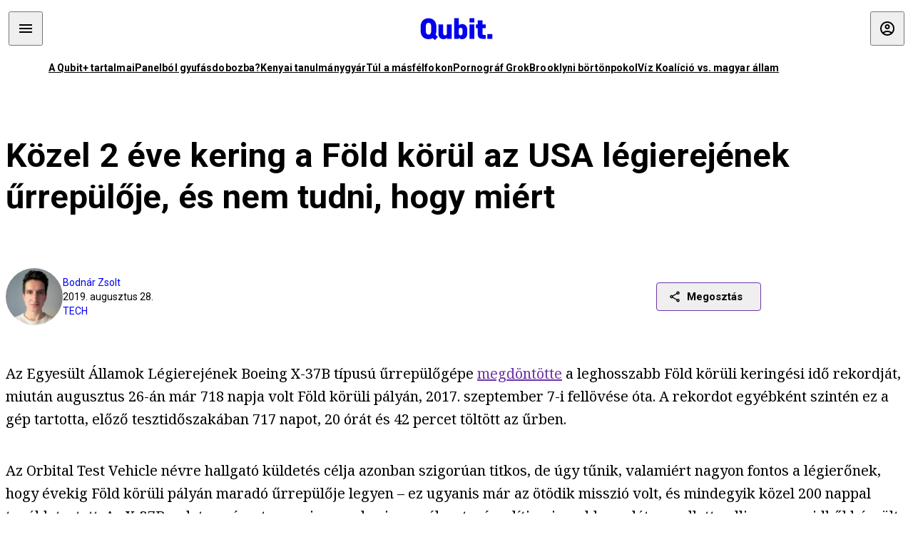

--- FILE ---
content_type: text/html; charset=utf-8
request_url: https://qubit.hu/2019/08/28/kozel-2-eve-kering-a-fold-korul-az-usa-legierejenek-urrepuloje-es-nem-tudni-hogy-miert
body_size: 8967
content:
<!DOCTYPE html><html lang="hu"><head>
    <meta charset="utf-8">
    
    
    <meta name="viewport" content="width=device-width, initial-scale=1">

    <meta name="qubit/config/environment" content="%7B%22modulePrefix%22%3A%22qubit%22%2C%22environment%22%3A%22production%22%2C%22rootURL%22%3A%22%2F%22%2C%22locationType%22%3A%22history%22%2C%22EmberENV%22%3A%7B%22EXTEND_PROTOTYPES%22%3Afalse%2C%22FEATURES%22%3A%7B%7D%2C%22_APPLICATION_TEMPLATE_WRAPPER%22%3Afalse%2C%22_DEFAULT_ASYNC_OBSERVERS%22%3Atrue%2C%22_JQUERY_INTEGRATION%22%3Afalse%2C%22_NO_IMPLICIT_ROUTE_MODEL%22%3Atrue%2C%22_TEMPLATE_ONLY_GLIMMER_COMPONENTS%22%3Atrue%7D%2C%22APP%22%3A%7B%22name%22%3A%22qubit%22%2C%22version%22%3A%220.0.0%2B486d6298%22%7D%2C%22fastboot%22%3A%7B%22hostWhitelist%22%3A%5B%22qubit.hu%22%5D%7D%2C%22metricsAdapters%22%3A%5B%7B%22name%22%3A%22GoogleTagManager%22%2C%22environments%22%3A%5B%22production%22%5D%2C%22config%22%3A%7B%22id%22%3A%22GTM-TCFFBPJ%22%7D%7D%2C%7B%22name%22%3A%22Remp%22%2C%22environments%22%3A%5B%22production%22%5D%2C%22config%22%3A%7B%22scriptUrl%22%3A%22https%3A%2F%2Fcdn.pmd.444.hu%2Fassets%2Flib%2Fjs%2Fheartbeat.js%22%2C%22host%22%3A%22https%3A%2F%2Fheartbeat.pmd.444.hu%22%2C%22token%22%3A%2250e0c0c8-69c6-43ed-a56e-115950f3439a%22%7D%7D%5D%2C%22ENGINES%22%3A%5B%7B%22name%22%3A%22author--author%22%2C%22type%22%3A%22author%22%2C%22config%22%3A%7B%22buckets%22%3A%5B%22qubit%22%5D%7D%7D%2C%7B%22name%22%3A%22kereses--search%22%2C%22type%22%3A%22search%22%2C%22config%22%3A%7B%22buckets%22%3A%5B%22qubit%22%5D%7D%7D%2C%7B%22name%22%3A%22--reader%22%2C%22type%22%3A%22reader%22%2C%22config%22%3A%7B%22buckets%22%3A%5B%22qubit%22%5D%7D%7D%5D%7D">
<!-- EMBER_CLI_FASTBOOT_TITLE -->      <meta name="ember-head-start" content>
      
      <meta name="author" content="Bodnár Zsolt">

        <meta name="keywords" content="TECH,az egyesült államok légiereje,űr,légierő,usa,világűr,űrrepülő">
        <meta name="news_keywords" content="TECH,az egyesült államok légiereje,űr,légierő,usa,világűr,űrrepülő">
        <meta itemprop="keywords" content="TECH,az egyesült államok légiereje,űr,légierő,usa,világűr,űrrepülő">

    <meta name="twitter:card" content="summary_large_image">

        <link rel="canonical" href="https://qubit.hu/2019/08/28/kozel-2-eve-kering-a-fold-korul-az-usa-legierejenek-urrepuloje-es-nem-tudni-hogy-miert">
        <meta property="og:url" content="https://qubit.hu/2019/08/28/kozel-2-eve-kering-a-fold-korul-az-usa-legierejenek-urrepuloje-es-nem-tudni-hogy-miert">
        <meta property="twitter:url" content="https://qubit.hu/2019/08/28/kozel-2-eve-kering-a-fold-korul-az-usa-legierejenek-urrepuloje-es-nem-tudni-hogy-miert">

      <meta property="og:site_name" content="Qubit">

    <meta property="og:type" content="article">
    <meta property="og:locale" content="hu">

        <title>Közel 2 éve kering a Föld körül az USA légierejének űrrepülője, és nem tudni, hogy miért</title>
        <meta name="title" content="Közel 2 éve kering a Föld körül az USA légierejének űrrepülője, és nem tudni, hogy miért">
        <meta property="og:title" content="Közel 2 éve kering a Föld körül az USA légierejének űrrepülője, és nem tudni, hogy miért">
        <meta name="twitter:title" content="Közel 2 éve kering a Föld körül az USA légierejének űrrepülője, és nem tudni, hogy miért">

        <meta name="description" content="A titkosított küldetésen lévő gép rekordokkal hívja fel magára a figyelmet, és míg állítólag csak technológiai kísérleteket végeznek rajta, a légierő volt tisztje szerint is kémkedésre tervezték – főleg, hogy Észak-Korea és a Közel-Kelet fölött is feltűnt már.">
        <meta property="og:description" content="A titkosított küldetésen lévő gép rekordokkal hívja fel magára a figyelmet, és míg állítólag csak technológiai kísérleteket végeznek rajta, a légierő volt tisztje szerint is kémkedésre tervezték – főleg, hogy Észak-Korea és a Közel-Kelet fölött is feltűnt már.">
        <meta name="twitter:description" content="A titkosított küldetésen lévő gép rekordokkal hívja fel magára a figyelmet, és míg állítólag csak technológiai kísérleteket végeznek rajta, a légierő volt tisztje szerint is kémkedésre tervezték – főleg, hogy Észak-Korea és a Közel-Kelet fölött is feltűnt már.">

        <meta property="og:image" content="https://assets.4cdn.hu/kraken/7LcTemiddBcQPoH2s-lg.jpeg">
        <meta name="twitter:image" content="https://assets.4cdn.hu/kraken/7LcTemiddBcQPoH2s-lg.jpeg">

      <meta name="robots" content="max-image-preview:large">

      <script type="application/ld+json">[{"@context":"https://schema.org","@type":"NewsArticle","mainEntityOfPage":"https://qubit.hu/2019/08/28/kozel-2-eve-kering-a-fold-korul-az-usa-legierejenek-urrepuloje-es-nem-tudni-hogy-miert","headline":"Közel 2 éve kering a Föld körül az USA légierejének űrrepülője, és nem tudni, hogy miért","description":"A titkosított küldetésen lévő gép rekordokkal hívja fel magára a figyelmet, és míg állítólag csak technológiai kísérleteket végeznek rajta, a légierő volt tisztje szerint is kémkedésre tervezték – főleg, hogy Észak-Korea és a Közel-Kelet fölött is feltűnt már.","datePublished":"2023-02-03T19:47:34+01:00","dateModified":"2024-10-02T04:08:14+02:00","author":[{"@type":"Person","name":"Bodnár Zsolt","image":"https://assets.4cdn.hu/kraken/755b6gw0n9VNEfFvs-xxs.jpeg?width=96&amp;height=96&amp;fit=crop"}],"image":"https://assets.4cdn.hu/kraken/7LcTemiddBcQPoH2s.jpeg","publisher":{"@type":"Organization","name":"Qubit","logo":"https://cdn.qubitr.cloud/assets/appicon-180.0604bcdfc6b1be9dd943.png"}},{"@context":"https://schema.org","@type":"BreadcrumbList","itemListElement":[{"@type":"ListItem","position":1,"name":"Qubit","item":"https://qubit.hu"},{"@type":"ListItem","position":2,"name":"TECH","item":"https://qubit.hu/category/tech"},{"@type":"ListItem","position":3,"name":"Közel 2 éve kering a Föld körül az USA légierejének űrrepülője, és nem tudni, hogy miért"}]}]</script>

      <meta property="article:published_time" content="2019-08-28T09:28:30+02:00">

<!---->
<!---->
<!---->
      <link rel="icon" href="https://cdn.qubitr.cloud/assets/favicon.941c41679e944dc21ec5.svg" type="image/svg+xml">

      <link rel="apple-touch-icon" href="https://cdn.qubitr.cloud/assets/appicon-180.0604bcdfc6b1be9dd943.png">

      <link rel="manifest" href="/manifest.ea1be1bf620fefe3446f.webmanifest" crossorigin="use-credentials">
  
      <meta name="ember-head-end" content>

<meta name="author/config/environment" content="%7B%22modulePrefix%22%3A%22author%22%2C%22environment%22%3A%22production%22%7D">
<link rel="preconnect" href="https://www.googletagmanager.com">
<meta name="reader/config/environment" content="%7B%22modulePrefix%22%3A%22reader%22%2C%22environment%22%3A%22production%22%7D">
<meta name="search/config/environment" content="%7B%22modulePrefix%22%3A%22search%22%2C%22environment%22%3A%22production%22%7D">

    
    


    <meta name="qubit/config/asset-manifest" content="%GENERATED_ASSET_MANIFEST%">
  
<link href="https://cdn.qubitr.cloud/assets/chunk.854c7125009e649b0b9e.css" rel="stylesheet">
<link href="https://cdn.qubitr.cloud/assets/chunk.f65680bfc082e5d8b534.css" rel="stylesheet"></head>
  <body>
    <script type="x/boundary" id="fastboot-body-start"></script>













  <div class="pdvp3x1 mno1hz0 _6lpnrc0 _1td35270 j1lo7h0 yxqj9c0 b2lkpx0 _9n4fd60 _16fti8f0 _1ckyqtu0 _1meo7bg0 _46z0ba0 nif08r0 jc5csr1 _8b6bxc9 _1dy6oyqid _15v9r4j0">
    
  
      
  

  
      

        
        
        
        
        
        

        
        
        
      
      
      
      
      
      
      
      
      
      
      <!---->

<!----><!---->
      
      
<!---->
  
  
  <div class="wsxqsd0 _1chu0ywg p4kpu33i p4kpu38y">
    
    
    
    <div id="ap-qubit-site-header-top" class="ehcymf0 "></div>
  

    
    
  <div></div>


    <header class="_17mn3jz4 _17mn3jz2 ta3a4cqu ta3a4cv4 _1chu0ywm _1chu0yw16 _1chu0ywg ta3a4cym ta3a4c1gp p4kpu31k p4kpu38y _1adv1h53 _1adv1h5h _8b6bx4h _1dy6oyqal">
<!---->
      <span class="_17mn3jz7 ta3a4cr8 ta3a4cvi _1dy6oyq17 _1chu0yw12">
        
        
    <a href="/" class="uwwrama uwwramg ta3a4c1fx _1chu0ywf" rel="noopener">
          
  <svg xmlns="http://www.w3.org/2000/svg" viewBox="0 0 115 44" style="height: inherit;">
    <use href="/assets/logo-qubit.svg#logo" fill="currentColor"></use>
  </svg>

        </a>
  
      
      </span>

      <div class="_1chu0ywh p4kpu30 p4kpu377 _1dy6oyqb5">
        
        <div class="_1chu0ywg p4kpu31k">
          
    <div id="ap-qubit-header-001" class="ehcymf0 "></div>
  
          
    <div id="ap-qubit-header-002" class="ehcymf0 "></div>
  
          
    <div id="ap-qubit-header-003" class="ehcymf0 "></div>
  
          
    <div id="ap-qubit-header-004" class="ehcymf0 "></div>
  
        </div>
<!---->      
<!---->      </div>
    </header>
  

<!---->  

    
  <div class="_1chu0ywg ta3a4cym ta3a4c1de _8b6bx8d">
  </div>


    
  
    
  <div class="_1chu0ywg p4kpu31k p4kpu33i 0px ta3a4cym p4kpu31k">
    
      
  <div class="_1chu0ywg p4kpu31y p4kpu33w 0px ol80paa _1qa2sie0 _1chu0yws _1chu0ywx ta3a4cio ta3a4cmy ta3a4crt ta3a4cw3 _1chu0ywg p4kpu34a p4kpu3d1">
    
          
    <a href="https://qubit.hu/qplusz" class="uwwrama _1qa2sie2 _1dy6oyq4x _1dy6oyq1l _1dy6oyq5v" rel="noopener">
            A Qubit+ tartalmai
          </a>
  
          
    <a href="https://qubit.hu/2026/01/15/cseberbol-vederbe-panelbol-gyufasdobozba" class="uwwrama _1qa2sie2 _1dy6oyq4x _1dy6oyq1l _1dy6oyq5v" rel="noopener">
            Panelból gyufásdobozba?
          </a>
  
          
    <a href="https://qubit.hu/2026/01/12/milliardos-iparag-epult-arra-hogy-a-nyugati-egyetemistak-keptelenek-dolgozatot-irni" class="uwwrama _1qa2sie2 _1dy6oyq4x _1dy6oyq1l _1dy6oyq5v" rel="noopener">
            Kenyai tanulmánygyár
          </a>
  
          
    <a href="https://qubit.hu/2026/01/14/harom-rekordmeleg-ev-utan-elkerulhetetlenne-valt-a-15-fokos-klimacel-tullepese" class="uwwrama _1qa2sie2 _1dy6oyq4x _1dy6oyq1l _1dy6oyq5v" rel="noopener">
            Túl a másfélfokon
          </a>
  
          
    <a href="https://qubit.hu/2026/01/13/a-pornograf-deep-fake-ek-miatt-ket-orszagban-is-betiltottak-elon-musk-chatbotjat-a-grokot" class="uwwrama _1qa2sie2 _1dy6oyq4x _1dy6oyq1l _1dy6oyq5v" rel="noopener">
            Pornográf Grok
          </a>
  
          
    <a href="https://qubit.hu/2026/01/15/foldi-pokol-a-new-york-i-borton-ahol-nicolas-maduro-varja-a-targyalasat" class="uwwrama _1qa2sie2 _1dy6oyq4x _1dy6oyq1l _1dy6oyq5v" rel="noopener">
            Brooklyni börtönpokol
          </a>
  
          
    <a href="https://qubit.hu/2026/01/09/az-allam-nem-hajlando-kiadni-a-magyarorszagi-vizvezetek-halozat-allapotarol-szolo-adatokat-a-civilek-perre-mentek" class="uwwrama _1qa2sie2 _1dy6oyq4x _1dy6oyq1l _1dy6oyq5v" rel="noopener">
            Víz Koalíció vs. magyar állam
          </a>
  
      
  </div>

    
  </div>

  


    
  <div class="_1chu0ywg ta3a4cym ta3a4c1de _8b6bx8d">
  </div>


    <div class="ta3a4cjn ta3a4cnx p4kpu35g">
      
    <article>
      
  <div class="_2tnqk35 _1chu0ywh p4kpu3e p4kpu3hp">
    
        
    <div id="ap-page-header" class="ehcymf0  slotHeader"></div>
  

        <h1 class="_1dy6oyqm _1dy6oyq9 _1chu0yw9 _2tnqk3f">
<!---->          Közel 2 éve kering a Föld körül az USA légierejének űrrepülője, és nem tudni, hogy miért
        </h1>

        <div class="_1chu0yw9 _2tnqk3d p4kpu3df p4kpu3hp _1chu0ywg p4kpu34h p4kpu31k">
          <div class="_1k2zpzi2 p4kpu3cg p4kpu3gq _1chu0ywg p4kpu33w p4kpu34h p4kpu31k _1dy6oyq2k">
            <div class="_1chu0ywg">
                
    <div class="_1wsp8zg4 _1chu0ywu _1chu0ywz _1chu0ywk _8b6bx51 _1dy6oyqb5 _1wsp8zg2 _1k2zpzi4" style="--_1wsp8zg0:64" title="Bodnár Zsolt">
        <img class="ta3a4cym ta3a4c1d7 _1chu0ywo" src="https://assets.4cdn.hu/kraken/755b6gw0n9VNEfFvs-xxs.jpeg?width=96&amp;height=96&amp;fit=crop" alt loading="lazy">
    </div>
  
            </div>

            <div>
              <div class="_1chu0ywg p4kpu34h p4kpu3c2">
                  <span class="_1chu0ywk">
                    <a href="/author/bodnarzs" class="_1dy6oyq5b _1dy6oyq5o">Bodnár Zsolt</a>
                    <!---->
                  </span>
              </div>

              <div class="_1k2zpzi9">
                2019. augusztus 28.
              </div>

                <a href="/category/tech" class="_1dy6oyq5b _1dy6oyq5o _1dy6oyq4k">TECH</a>
            </div>
          </div>

          
    <div class="_1k2zpzia p4kpu3cn p4kpu3gx _1chu0ywg p4kpu35g p4kpu38y">
      
    
    
    <div class="_1n6u2803 _1chu0ywe">
      
      
      
  <div class="_1n6u2804 _1chu0ywk">
        
      <button id="ember4" class="ember-view _1oiqrbrt p4kpu3c9 p4kpu3gj _1chu0yw6 _1chu0ywl ta3a4c1fq p4kpu377 p4kpu31k p4kpu37z _1dy6oyq4x uwwrama _1dy6oyq1s _1oiqrbr0 uwwram3 uwwramj _18ssces1 _18ssces5 _18ssces15 _18ssces7n _18sscesh3 _1dy6oyq5v _1dy6oyqam _1dy6oyqk2 diq4x0 _1oiqrbr6 _7oso933 _1chu0yw14 ta3a4crf ta3a4cw3" type="button">
          
    <span class="_15pnudm3 _1chu0ywj _1dy6oyq4j _1dy6oyq4x" style="--_15pnudm0:18;--_15pnudm2:0" data-icon="share">
    </span>
  

        
          Megosztás
        
      </button>
  
      </div>

      <!---->
    
      
  <div class="_1n6u2805 _1chu0yw12 _1n6u2806 _1n6u2808 _1n6u280a" popover>
        
      <!---->
      
  <ul class="_25g4rm4 ta3a4cia ta3a4cmk _1chu0ywh p4kpu37l _1chu0ywu _8b6bx65 diq4xa _25g4rm2">
    
          
    <li class="_25g4rm5 ta3a4cr8 ta3a4cvi _1chu0ywh p4kpu35n p4kpu377 ta3a4c1g4 p4kpu31k uwwrama _1dy6oyq1s _1dy6oyqal _1dy6oyqam _1dy6oyqk2 _25g4rm7 _7oso933 _1chu0yw14 uwwram3 uwwramj" role="button">
        
    <span class="_15pnudm3 _1chu0ywj _1dy6oyq4j _1dy6oyq4x ta3a4cee _1dy6oyqb5" style="--_15pnudm0:24;--_15pnudm2:0" data-icon="content_copy">
    </span>
  

      <span class="_25g4rmd _1chu0ywu _1dy6oyq4x">
        
            Link másolása
          
      </span>

<!---->    </li>
  
          
    <li class="_25g4rm5 ta3a4cr8 ta3a4cvi _1chu0ywh p4kpu35n p4kpu377 ta3a4c1g4 p4kpu31k uwwrama _1dy6oyq1s _1dy6oyqal _1dy6oyqam _1dy6oyqk2 _25g4rm7 _7oso933 _1chu0yw14 uwwram3 uwwramj" role="button">
        
    <span class="_15pnudm3 _1chu0ywj _1dy6oyq4j _1dy6oyq4x ta3a4cee _1dy6oyqb5" style="--_15pnudm0:24;--_15pnudm2:0" data-icon="logo_facebook">
    </span>
  

      <span class="_25g4rmd _1chu0ywu _1dy6oyq4x">
        
            Facebook
          
      </span>

<!---->    </li>
  
          
    <li class="_25g4rm5 ta3a4cr8 ta3a4cvi _1chu0ywh p4kpu35n p4kpu377 ta3a4c1g4 p4kpu31k uwwrama _1dy6oyq1s _1dy6oyqal _1dy6oyqam _1dy6oyqk2 _25g4rm7 _7oso933 _1chu0yw14 uwwram3 uwwramj" role="button">
        
    <span class="_15pnudm3 _1chu0ywj _1dy6oyq4j _1dy6oyq4x ta3a4cee _1dy6oyqb5" style="--_15pnudm0:24;--_15pnudm2:0" data-icon="logo_x">
    </span>
  

      <span class="_25g4rmd _1chu0ywu _1dy6oyq4x">
        
            X (Twitter)
          
      </span>

<!---->    </li>
  
          
    <li class="_25g4rm5 ta3a4cr8 ta3a4cvi _1chu0ywh p4kpu35n p4kpu377 ta3a4c1g4 p4kpu31k uwwrama _1dy6oyq1s _1dy6oyqal _1dy6oyqam _1dy6oyqk2 _25g4rm7 _7oso933 _1chu0yw14 uwwram3 uwwramj" role="button">
        
    <span class="_15pnudm3 _1chu0ywj _1dy6oyq4j _1dy6oyq4x ta3a4cee _1dy6oyqb5" style="--_15pnudm0:24;--_15pnudm2:0" data-icon="logo_tumblr">
    </span>
  

      <span class="_25g4rmd _1chu0ywu _1dy6oyq4x">
        
            Tumblr
          
      </span>

<!---->    </li>
  
          
    <li class="_25g4rm5 ta3a4cr8 ta3a4cvi _1chu0ywh p4kpu35n p4kpu377 ta3a4c1g4 p4kpu31k uwwrama _1dy6oyq1s _1dy6oyqal _1dy6oyqam _1dy6oyqk2 _25g4rm7 _7oso933 _1chu0yw14 uwwram3 uwwramj" role="button">
        
    <span class="_15pnudm3 _1chu0ywj _1dy6oyq4j _1dy6oyq4x ta3a4cee _1dy6oyqb5" style="--_15pnudm0:24;--_15pnudm2:0" data-icon="logo_linkedin">
    </span>
  

      <span class="_25g4rmd _1chu0ywu _1dy6oyq4x">
        
            LinkedIn
          
      </span>

<!---->    </li>
  
      
  </ul>

    
      </div>

    
    </div>
  
  

<!---->    </div>
  
        </div>

        
  <div class="_2tnqk35 _1chu0ywh p4kpu3e slotArticle _1chu0yw9 _2tnqk3h">
    
          
    <div id="ap-qubit-article-top-001" class="ehcymf0  _1chu0yw9 _2tnqk3d"></div>
  

          
      
  <p class=" _1k2zpzic _1chu0yw9 _2tnqk3d _4ki5rp0 _4ki5rp1">
    Az Egyesült Államok Légierejének Boeing X-37B típusú űrrepülőgépe <a href="https://www.space.com/x-37b-military-space-plane-otv5-duration-record.html" target="_blank" >megdöntötte</a> a leghosszabb Föld körüli keringési idő rekordját, miután augusztus 26-án már 718 napja volt Föld körüli pályán, 2017. szeptember 7-i fellövése óta. A rekordot egyébként szintén ez a gép tartotta, előző tesztidőszakában 717 napot, 20 órát és 42 percet töltött az űrben.
  </p>

      
  <p class=" _1k2zpzic _1chu0yw9 _2tnqk3d _4ki5rp0 _4ki5rp1">
    Az Orbital Test Vehicle névre hallgató küldetés célja azonban szigorúan titkos, de úgy tűnik, valamiért nagyon fontos a légierőnek, hogy évekig Föld körüli pályán maradó űrrepülője legyen – ez ugyanis már az ötödik misszió volt, és mindegyik közel 200 nappal tovább tartott. Az X-37B-nek természetesen nincs emberi személyzete, és a lítiumion-akkumulátor mellett gallium-arzenidből készült napelemek is hajtják.
  </p>

      
    <figure class="aupy7p0 _1chu0ywu _1chu0ywz ta3a4c8k ta3a4ccu _1chu0yw6 ta3a4c18c _1dy6oyq4e  _1k2zpzic _1chu0yw9 _2tnqk3d _1chu0yw9 _2tnqk3f _4ki5rp0 _4ki5rp1">
      
    <a href="https://assets.4cdn.hu/kraken/7LcTfBv0kuwUT2JMs.jpeg" class="uwwrama _1chu0ywg _8b6bx65" rel="nofollow">
        
    <img loading="lazy" src="https://assets.4cdn.hu/kraken/7LcTfBv0kuwUT2JMs.jpeg" srcset="https://assets.4cdn.hu/kraken/7LcTfBv0kuwUT2JMs-xxs.jpeg 96w, https://assets.4cdn.hu/kraken/7LcTfBv0kuwUT2JMs-xs.jpeg 360w, https://assets.4cdn.hu/kraken/7LcTfBv0kuwUT2JMs-sm.jpeg 640w, https://assets.4cdn.hu/kraken/7LcTfBv0kuwUT2JMs-md.jpeg 768w, https://assets.4cdn.hu/kraken/7LcTfBv0kuwUT2JMs-lg.jpeg 1366w, https://assets.4cdn.hu/kraken/7LcTfBv0kuwUT2JMs-xl.jpeg 1920w, https://assets.4cdn.hu/kraken/7LcTfBv0kuwUT2JMs-xxl.jpeg 2560w" sizes="auto" class="wwed4q2 _1chu0ywo ta3a4c1ct aupy7p4 ta3a4c1ct ta3a4cy8" width="1800" height="1200" style="--wwed4q0:1800px 1200px" alt>
  
      </a>
  

        <figcaption class="aupy7p6 ta3a4c1d _1dy6oyqb5">
<!---->            <div class="aupy7p8 _1dy6oyq2r">
              Fotó:
                UNITED LAUNCH ALLIANCE/AFP
            </div>
        </figcaption>
    </figure>

      
  <p class=" _1k2zpzic _1chu0yw9 _2tnqk3d _4ki5rp0 _4ki5rp1">
    A légierő hivatalos, szűkszavú leírása szerint „az X-37B elsődleges céljai kétrétűek: újrahasználható űrtechnológiák tesztelése Amerika űrbeli jövője érdekében, valamint olyan kísérletek végrehajtása, amelyeket vissza lehet szállítani a Földre kielemzésre.”
  </p>

      
  <p class=" _1k2zpzic _1chu0yw9 _2tnqk3d _4ki5rp0 _4ki5rp1">
    A Daily Beast is csak annyit tudott <a href="https://www.thedailybeast.com/the-pentagons-secret-space-drone-is-finally-coming-home" target="_blank" >kihúzni</a> a légierőhöz és a gyártókhoz közel álló forrásaiból 2017-ben, hogy a gépet „arra tervezték, hogy olyan kísérleti eszközöket szállítson, mint szenzorok, high-tech kamerák, radarok.” A lapnak nyilatkozó Brian Weeden, a légierő űrparancsnokságának korábbi tisztje azért egyetértett azokkal a hangokkal, amelyek szerint egy kémküldetésről van szó – így az sem lehet véletlen, hogy a gép útját korábban követő amatőr csillagászok szerint az X-37B pályája olyan országokat érintett, mint Észak-Korea, Irak, Irán, Pakisztán vagy Afganisztán.
  </p>

      
    <figure class="aupy7p0 _1chu0ywu _1chu0ywz ta3a4c8k ta3a4ccu _1chu0yw6 ta3a4c18c _1dy6oyq4e  _1k2zpzic _1chu0yw9 _2tnqk3d _1chu0yw9 _2tnqk3f _4ki5rp0 _4ki5rp1">
      
    <a href="https://assets.4cdn.hu/kraken/7LcTemiddBcQPoH2s.jpeg" class="uwwrama _1chu0ywg _8b6bx65" rel="nofollow">
        
    <img loading="lazy" src="https://assets.4cdn.hu/kraken/7LcTemiddBcQPoH2s.jpeg" srcset="https://assets.4cdn.hu/kraken/7LcTemiddBcQPoH2s-xxs.jpeg 96w, https://assets.4cdn.hu/kraken/7LcTemiddBcQPoH2s-xs.jpeg 360w, https://assets.4cdn.hu/kraken/7LcTemiddBcQPoH2s-sm.jpeg 640w, https://assets.4cdn.hu/kraken/7LcTemiddBcQPoH2s-md.jpeg 768w, https://assets.4cdn.hu/kraken/7LcTemiddBcQPoH2s-lg.jpeg 1366w, https://assets.4cdn.hu/kraken/7LcTemiddBcQPoH2s-xl.jpeg 1920w, https://assets.4cdn.hu/kraken/7LcTemiddBcQPoH2s-xxl.jpeg 2560w" sizes="auto" class="wwed4q2 _1chu0ywo ta3a4c1ct aupy7p4 ta3a4c1ct ta3a4cy8" width="1600" height="1056" style="--wwed4q0:1600px 1056px" alt>
  
      </a>
  

        <figcaption class="aupy7p6 ta3a4c1d _1dy6oyqb5">
<!---->            <div class="aupy7p8 _1dy6oyq2r">
              Fotó:
                Boeing
            </div>
        </figcaption>
    </figure>

      
  <p class=" _1k2zpzic _1chu0yw9 _2tnqk3d _4ki5rp0 _4ki5rp1">
    Egy másik értelmezés <a href="https://www.engadget.com/2015/04/28/x-37b-hall-thruster-test/" target="_blank" >szerint</a> a légierő egy olyan, a Hall-effektusra építő ionhajtómű kifejlesztésén dolgozik, amely a felső légkör levegőmolekuláit használja üzemanyagként, így az ember nélküli űrrepülők vagy műholdak évekig keringhetnek alacsony Föld körüli pályán – tekintve, hogy eredetileg úgy tervezték az X-37B-t, hogy 270 napig bírja az űrben, akár sikerrel is járhattak. Kína egyébként már 2016-ban <a href="https://www.scmp.com/tech/science-research/article/1900601/electric-vehicles-deep-space-china-hails-its-new-ion-thruster" target="_blank" >eldicsekedett</a> azzal, hogy megépítették a Hall-ionhajtóművet.
  </p>

      
  <p class=" _1k2zpzic _1chu0yw9 _2tnqk3d _4ki5rp0 _4ki5rp1">
    Azt nem tudni, hogy az X-37B mikor fejezi be jelenlegi küldetését, de az előző missziók alapján még akár fél évig is Föld körüli pályán maradhat.
  </p>



          
    <div id="ap-qubit-article-bottom-001" class="ehcymf0  _1chu0yw9 _2tnqk3d"></div>
  
        
  </div>


<!---->
          <footer class="_1chu0ywg p4kpu33i p4kpu3hp _1chu0yw9 _2tnqk3d">
            
    <div class="_1chu0ywg p4kpu34h p4kpu3c9 p4kpu3gx">
<!---->
<!---->
        
    
      <a id="ember5" class="ember-view _189c837e _189c8375 _1chu0yw6 _1chu0ywl ta3a4c1fc p4kpu377 p4kpu3c9 p4kpu31k _1dy6oyq4x uwwrama _1dy6oyq1s _189c8370 uwwram3 uwwramj _189c8373 _7oso933 _1chu0yw14 _189c837g _189c837i _189c837k _189c837m _189c8378 diq4x0 _18ssces1 _18ssces5 _18ssces2 _18ssces15 _18ssces7n _18ssces7k _18sscesh3 _189c8379 _1dy6oyqam _1dy6oyqk2 ta3a4crf ta3a4cvp _1dy6oyq4k" data-group href="https://qubit.hu/tag/az-egyesult-allamok-legiereje" role="button">
<!---->
        <span class="_1chu0ywu _1chu0ywz _1dy6oyq4g">
          
      az egyesült államok légiereje
    
        </span>
      </a>
  
  
        
    
      <a id="ember6" class="ember-view _189c837e _189c8375 _1chu0yw6 _1chu0ywl ta3a4c1fc p4kpu377 p4kpu3c9 p4kpu31k _1dy6oyq4x uwwrama _1dy6oyq1s _189c8370 uwwram3 uwwramj _189c8373 _7oso933 _1chu0yw14 _189c837g _189c837i _189c837k _189c837m _189c8378 diq4x0 _18ssces1 _18ssces5 _18ssces2 _18ssces15 _18ssces7n _18ssces7k _18sscesh3 _189c8379 _1dy6oyqam _1dy6oyqk2 ta3a4crf ta3a4cvp _1dy6oyq4k" data-group href="https://qubit.hu/tag/ur" role="button">
<!---->
        <span class="_1chu0ywu _1chu0ywz _1dy6oyq4g">
          
      űr
    
        </span>
      </a>
  
  
        
    
      <a id="ember7" class="ember-view _189c837e _189c8375 _1chu0yw6 _1chu0ywl ta3a4c1fc p4kpu377 p4kpu3c9 p4kpu31k _1dy6oyq4x uwwrama _1dy6oyq1s _189c8370 uwwram3 uwwramj _189c8373 _7oso933 _1chu0yw14 _189c837g _189c837i _189c837k _189c837m _189c8378 diq4x0 _18ssces1 _18ssces5 _18ssces2 _18ssces15 _18ssces7n _18ssces7k _18sscesh3 _189c8379 _1dy6oyqam _1dy6oyqk2 ta3a4crf ta3a4cvp _1dy6oyq4k" data-group href="https://qubit.hu/tag/legiero" role="button">
<!---->
        <span class="_1chu0ywu _1chu0ywz _1dy6oyq4g">
          
      légierő
    
        </span>
      </a>
  
  
        
    
      <a id="ember8" class="ember-view _189c837e _189c8375 _1chu0yw6 _1chu0ywl ta3a4c1fc p4kpu377 p4kpu3c9 p4kpu31k _1dy6oyq4x uwwrama _1dy6oyq1s _189c8370 uwwram3 uwwramj _189c8373 _7oso933 _1chu0yw14 _189c837g _189c837i _189c837k _189c837m _189c8378 diq4x0 _18ssces1 _18ssces5 _18ssces2 _18ssces15 _18ssces7n _18ssces7k _18sscesh3 _189c8379 _1dy6oyqam _1dy6oyqk2 ta3a4crf ta3a4cvp _1dy6oyq4k" data-group href="https://qubit.hu/tag/usa" role="button">
<!---->
        <span class="_1chu0ywu _1chu0ywz _1dy6oyq4g">
          
      usa
    
        </span>
      </a>
  
  
        
    
      <a id="ember9" class="ember-view _189c837e _189c8375 _1chu0yw6 _1chu0ywl ta3a4c1fc p4kpu377 p4kpu3c9 p4kpu31k _1dy6oyq4x uwwrama _1dy6oyq1s _189c8370 uwwram3 uwwramj _189c8373 _7oso933 _1chu0yw14 _189c837g _189c837i _189c837k _189c837m _189c8378 diq4x0 _18ssces1 _18ssces5 _18ssces2 _18ssces15 _18ssces7n _18ssces7k _18sscesh3 _189c8379 _1dy6oyqam _1dy6oyqk2 ta3a4crf ta3a4cvp _1dy6oyq4k" data-group href="https://qubit.hu/tag/vilagur" role="button">
<!---->
        <span class="_1chu0ywu _1chu0ywz _1dy6oyq4g">
          
      világűr
    
        </span>
      </a>
  
  
        
    
      <a id="ember10" class="ember-view _189c837e _189c8375 _1chu0yw6 _1chu0ywl ta3a4c1fc p4kpu377 p4kpu3c9 p4kpu31k _1dy6oyq4x uwwrama _1dy6oyq1s _189c8370 uwwram3 uwwramj _189c8373 _7oso933 _1chu0yw14 _189c837g _189c837i _189c837k _189c837m _189c8378 diq4x0 _18ssces1 _18ssces5 _18ssces2 _18ssces15 _18ssces7n _18ssces7k _18sscesh3 _189c8379 _1dy6oyqam _1dy6oyqk2 ta3a4crf ta3a4cvp _1dy6oyq4k" data-group href="https://qubit.hu/tag/urrepulo" role="button">
<!---->
        <span class="_1chu0ywu _1chu0ywz _1dy6oyq4g">
          
      űrrepülő
    
        </span>
      </a>
  
  
    </div>
  

            
    <div class="_1k2zpzia p4kpu3cn p4kpu3gx _1chu0ywg p4kpu35g p4kpu38y">
      
    
    
    <div class="_1n6u2803 _1chu0ywe">
      
      
      
  <div class="_1n6u2804 _1chu0ywk">
        
      <button id="ember11" class="ember-view _1oiqrbrt p4kpu3c9 p4kpu3gj _1chu0yw6 _1chu0ywl ta3a4c1fq p4kpu377 p4kpu31k p4kpu37z _1dy6oyq4x uwwrama _1dy6oyq1s _1oiqrbr0 uwwram3 uwwramj _18ssces1 _18ssces5 _18ssces15 _18ssces7n _18sscesh3 _1dy6oyq5v _1dy6oyqam _1dy6oyqk2 diq4x0 _1oiqrbr6 _7oso933 _1chu0yw14 ta3a4crf ta3a4cw3" type="button">
          
    <span class="_15pnudm3 _1chu0ywj _1dy6oyq4j _1dy6oyq4x" style="--_15pnudm0:18;--_15pnudm2:0" data-icon="share">
    </span>
  

        
          Megosztás
        
      </button>
  
      </div>

      <!---->
    
      
  <div class="_1n6u2805 _1chu0yw12 _1n6u2806 _1n6u2808 _1n6u280a" popover>
        
      <!---->
      
  <ul class="_25g4rm4 ta3a4cia ta3a4cmk _1chu0ywh p4kpu37l _1chu0ywu _8b6bx65 diq4xa _25g4rm2">
    
          
    <li class="_25g4rm5 ta3a4cr8 ta3a4cvi _1chu0ywh p4kpu35n p4kpu377 ta3a4c1g4 p4kpu31k uwwrama _1dy6oyq1s _1dy6oyqal _1dy6oyqam _1dy6oyqk2 _25g4rm7 _7oso933 _1chu0yw14 uwwram3 uwwramj" role="button">
        
    <span class="_15pnudm3 _1chu0ywj _1dy6oyq4j _1dy6oyq4x ta3a4cee _1dy6oyqb5" style="--_15pnudm0:24;--_15pnudm2:0" data-icon="content_copy">
    </span>
  

      <span class="_25g4rmd _1chu0ywu _1dy6oyq4x">
        
            Link másolása
          
      </span>

<!---->    </li>
  
          
    <li class="_25g4rm5 ta3a4cr8 ta3a4cvi _1chu0ywh p4kpu35n p4kpu377 ta3a4c1g4 p4kpu31k uwwrama _1dy6oyq1s _1dy6oyqal _1dy6oyqam _1dy6oyqk2 _25g4rm7 _7oso933 _1chu0yw14 uwwram3 uwwramj" role="button">
        
    <span class="_15pnudm3 _1chu0ywj _1dy6oyq4j _1dy6oyq4x ta3a4cee _1dy6oyqb5" style="--_15pnudm0:24;--_15pnudm2:0" data-icon="logo_facebook">
    </span>
  

      <span class="_25g4rmd _1chu0ywu _1dy6oyq4x">
        
            Facebook
          
      </span>

<!---->    </li>
  
          
    <li class="_25g4rm5 ta3a4cr8 ta3a4cvi _1chu0ywh p4kpu35n p4kpu377 ta3a4c1g4 p4kpu31k uwwrama _1dy6oyq1s _1dy6oyqal _1dy6oyqam _1dy6oyqk2 _25g4rm7 _7oso933 _1chu0yw14 uwwram3 uwwramj" role="button">
        
    <span class="_15pnudm3 _1chu0ywj _1dy6oyq4j _1dy6oyq4x ta3a4cee _1dy6oyqb5" style="--_15pnudm0:24;--_15pnudm2:0" data-icon="logo_x">
    </span>
  

      <span class="_25g4rmd _1chu0ywu _1dy6oyq4x">
        
            X (Twitter)
          
      </span>

<!---->    </li>
  
          
    <li class="_25g4rm5 ta3a4cr8 ta3a4cvi _1chu0ywh p4kpu35n p4kpu377 ta3a4c1g4 p4kpu31k uwwrama _1dy6oyq1s _1dy6oyqal _1dy6oyqam _1dy6oyqk2 _25g4rm7 _7oso933 _1chu0yw14 uwwram3 uwwramj" role="button">
        
    <span class="_15pnudm3 _1chu0ywj _1dy6oyq4j _1dy6oyq4x ta3a4cee _1dy6oyqb5" style="--_15pnudm0:24;--_15pnudm2:0" data-icon="logo_tumblr">
    </span>
  

      <span class="_25g4rmd _1chu0ywu _1dy6oyq4x">
        
            Tumblr
          
      </span>

<!---->    </li>
  
          
    <li class="_25g4rm5 ta3a4cr8 ta3a4cvi _1chu0ywh p4kpu35n p4kpu377 ta3a4c1g4 p4kpu31k uwwrama _1dy6oyq1s _1dy6oyqal _1dy6oyqam _1dy6oyqk2 _25g4rm7 _7oso933 _1chu0yw14 uwwram3 uwwramj" role="button">
        
    <span class="_15pnudm3 _1chu0ywj _1dy6oyq4j _1dy6oyq4x ta3a4cee _1dy6oyqb5" style="--_15pnudm0:24;--_15pnudm2:0" data-icon="logo_linkedin">
    </span>
  

      <span class="_25g4rmd _1chu0ywu _1dy6oyq4x">
        
            LinkedIn
          
      </span>

<!---->    </li>
  
      
  </ul>

    
      </div>

    
    </div>
  
  

<!---->    </div>
  
          </footer>
      
  </div>

    </article>
  
    </div>

      
  <div class="_1chu0ywg ta3a4cym ta3a4c1de _8b6bx8d">
  </div>


      
  <footer class="_1chu0ywg p4kpu33i p4kpu3gx p4kpu31k _1dy6oyq1s">
    <div class="_1chu0ywg p4kpu31k p4kpu33w 0px ol80paa p4kpu37z ta3a4cj9 ta3a4cw3 ta3a4cnj ta3a4crt p4kpu34h">
      
    <a href="/impresszum" class="uwwrama ta3a4cih ta3a4cmr uwwrama _1dy6oyq4x" rel="noopener">
        Impresszum
      </a>
  

      <span class="_5r2qd63 ta3a4cz ta3a4c59 ta3a4c9x ta3a4ce7"></span>

      
    <a href="/szerzoi-jogok" class="uwwrama ta3a4cih ta3a4cmr uwwrama _1dy6oyq4x" rel="noopener">
        Szerzői jogok
      </a>
  

      <span class="_5r2qd63 ta3a4cz ta3a4c59 ta3a4c9x ta3a4ce7"></span>

      
    <a href="/adatvedelmi-nyilatkozat" class="uwwrama ta3a4cih ta3a4cmr uwwrama _1dy6oyq4x" rel="noopener">
        Adatvédelmi nyilatkozat
      </a>
  

      <span class="_5r2qd63 ta3a4cz ta3a4c59 ta3a4c9x ta3a4ce7"></span>

      <a class="ta3a4cih ta3a4cmr uwwrama _1dy6oyq4x">
        Sütibeállítások
      </a>

      <span class="_5r2qd63 ta3a4cz ta3a4c59 ta3a4c9x ta3a4ce7"></span>

      
    <a href="/mediaajanlat" class="uwwrama ta3a4cih ta3a4cmr uwwrama _1dy6oyq4x" rel="noopener">
        Médiaajánlat
      </a>
  

      <span class="_5r2qd63 ta3a4cz ta3a4c59 ta3a4c9x ta3a4ce7"></span>

      <a href="https://4cdn.hu/kraken/raw/upload/80zzaFFxL3rs.pdf" class="ta3a4cih ta3a4cmr uwwrama _1dy6oyq4x">
        Hirdetői ÁSZF
      </a>

      <span class="_5r2qd63 ta3a4cz ta3a4c59 ta3a4c9x ta3a4ce7"></span>

      
    <a href="/tamogatasi-feltetelek" class="uwwrama ta3a4cih ta3a4cmr uwwrama _1dy6oyq4x" rel="noopener">
        Támogatói ÁSZF
      </a>
  

      <span class="_5r2qd63 ta3a4cz ta3a4c59 ta3a4c9x ta3a4ce7"></span>

      <a href="https://qubit.hu/feed" class="ta3a4cih ta3a4cmr uwwrama _1dy6oyq4x">
        RSS
      </a>

      <span class="_5r2qd63 ta3a4cz ta3a4c59 ta3a4c9x ta3a4ce7"></span>

      
    <a href="/cikkiras" class="uwwrama ta3a4cih ta3a4cmr uwwrama _1dy6oyq4x" rel="noopener">
        Szerzőinknek
      </a>
  

      <span class="_5r2qd63 ta3a4cz ta3a4c59 ta3a4c9x ta3a4ce7"></span>

      <a href="mailto:szerk@qubit.hu" class="ta3a4cih ta3a4cmr uwwrama _1dy6oyq4x">
        Írj nekünk
      </a>
    </div>

    <div class="ta3a4c1f5">
      
  <svg xmlns="http://www.w3.org/2000/svg" viewBox="0 0 115 44" style="height: inherit;">
    <use href="/assets/logo-qubit.svg#logo" fill="currentColor"></use>
  </svg>

    </div>

    <div class="_1chu0ywg p4kpu31k p4kpu33w 0px ol80paa p4kpu37z ta3a4cj9 ta3a4cw3 ta3a4cnj ta3a4crt p4kpu34h">
      ©
      2026
      Magyar Jeti Zrt.
    </div>
  </footer>

  
  </div>




  


      
<!---->  
    

  </div>



<!---->  <script type="fastboot/shoebox" id="shoebox-apollo-cache">{"cache":{"Bucket:94d7b8c8-1040-5a82-a86c-aaf977c902e4":{"__typename":"Bucket","id":"94d7b8c8-1040-5a82-a86c-aaf977c902e4","slug":"qubit","name":"Qubit"},"MediaItem:92971d67-c88a-58e7-9d2f-7f338c878c99":{"__typename":"Image","id":"92971d67-c88a-58e7-9d2f-7f338c878c99","caption":"","author":"Boeing","url":"https://assets.4cdn.hu/kraken/7LcTemiddBcQPoH2s.jpeg","creditType":"Fotó","sourceLink":"","bucket":{"__ref":"Bucket:94d7b8c8-1040-5a82-a86c-aaf977c902e4"},"width":1600,"height":1056,"variations":[{"__typename":"ImageVariation","url":"https://assets.4cdn.hu/kraken/7LcTemiddBcQPoH2s-xxs.jpeg","size":"xxs","width":96,"height":63},{"__typename":"ImageVariation","url":"https://assets.4cdn.hu/kraken/7LcTemiddBcQPoH2s-xs.jpeg","size":"xs","width":360,"height":238},{"__typename":"ImageVariation","url":"https://assets.4cdn.hu/kraken/7LcTemiddBcQPoH2s-sm.jpeg","size":"sm","width":640,"height":422},{"__typename":"ImageVariation","url":"https://assets.4cdn.hu/kraken/7LcTemiddBcQPoH2s-md.jpeg","size":"md","width":768,"height":507},{"__typename":"ImageVariation","url":"https://assets.4cdn.hu/kraken/7LcTemiddBcQPoH2s-lg.jpeg","size":"lg","width":1366,"height":902},{"__typename":"ImageVariation","url":"https://assets.4cdn.hu/kraken/7LcTemiddBcQPoH2s-xl.jpeg","size":"xl","width":1920,"height":1267},{"__typename":"ImageVariation","url":"https://assets.4cdn.hu/kraken/7LcTemiddBcQPoH2s-xxl.jpeg","size":"xxl","width":2560,"height":1690}]},"Author:c1c5c9da-a579-4a47-817e-43e362ef29a0":{"__typename":"Author","id":"c1c5c9da-a579-4a47-817e-43e362ef29a0","name":"Bodnár Zsolt","avatar":"https://assets.4cdn.hu/kraken/755b6gw0n9VNEfFvs.jpeg?width=96\u0026height=96\u0026fit=crop","slug":"bodnarzs"},"Category:fcbb6fa4-d0d1-4381-a05c-24fa3323e119":{"__typename":"Category","id":"fcbb6fa4-d0d1-4381-a05c-24fa3323e119","slug":"tech","name":"TECH","description":"","url":"https://qubit.hu/category/tech"},"Tag:2b64eb7d-aae5-4eb6-b342-0d4d09d60bda":{"__typename":"Tag","id":"2b64eb7d-aae5-4eb6-b342-0d4d09d60bda","slug":"az-egyesult-allamok-legiereje","name":"az egyesült államok légiereje","description":"","url":"https://qubit.hu/tag/az-egyesult-allamok-legiereje"},"Tag:4c9907d3-1a6f-4a2c-a430-0477b0d96ea6":{"__typename":"Tag","id":"4c9907d3-1a6f-4a2c-a430-0477b0d96ea6","slug":"ur","name":"űr","description":"","url":"https://qubit.hu/tag/ur"},"Tag:500b9856-75ba-4054-b1ff-4776835b97d3":{"__typename":"Tag","id":"500b9856-75ba-4054-b1ff-4776835b97d3","slug":"legiero","name":"légierő","description":"","url":"https://qubit.hu/tag/legiero"},"Tag:7217a5b6-059c-4a8a-930f-62c41f56a6b2":{"__typename":"Tag","id":"7217a5b6-059c-4a8a-930f-62c41f56a6b2","slug":"usa","name":"usa","description":"","url":"https://qubit.hu/tag/usa"},"Tag:92fe0d80-8a1c-45f6-945d-d92611416fdd":{"__typename":"Tag","id":"92fe0d80-8a1c-45f6-945d-d92611416fdd","slug":"vilagur","name":"világűr","description":"","url":"https://qubit.hu/tag/vilagur"},"Tag:9de168a6-e573-4a8c-81b3-8121b120349c":{"__typename":"Tag","id":"9de168a6-e573-4a8c-81b3-8121b120349c","slug":"urrepulo","name":"űrrepülő","description":"","url":"https://qubit.hu/tag/urrepulo"},"Format:7a6036e1-c587-11f0-9297-525400d76232":{"__typename":"Format","id":"7a6036e1-c587-11f0-9297-525400d76232","slug":"cikk","name":"Cikk","description":null,"url":"https://444.hu/format/cikk","mateType":"DEFAULT"},"Article:24b465cc-fdf3-572c-bf2b-07bb379c5a57":{"__typename":"Article","id":"24b465cc-fdf3-572c-bf2b-07bb379c5a57","featuredImage":{"__ref":"MediaItem:92971d67-c88a-58e7-9d2f-7f338c878c99"},"title":"Közel 2 éve kering a Föld körül az USA légierejének űrrepülője, és nem tudni, hogy miért","body":[[{"type":"core/paragraph","params":{},"content":"Az Egyesült Államok Légierejének Boeing X-37B típusú űrrepülőgépe \u003ca href=\"https://www.space.com/x-37b-military-space-plane-otv5-duration-record.html\" target=\"_blank\" \u003emegdöntötte\u003c/a\u003e a leghosszabb Föld körüli keringési idő rekordját, miután augusztus 26-án már 718 napja volt Föld körüli pályán, 2017. szeptember 7-i fellövése óta. A rekordot egyébként szintén ez a gép tartotta, előző tesztidőszakában 717 napot, 20 órát és 42 percet töltött az űrben."},{"type":"core/paragraph","params":{},"content":"Az Orbital Test Vehicle névre hallgató küldetés célja azonban szigorúan titkos, de úgy tűnik, valamiért nagyon fontos a légierőnek, hogy évekig Föld körüli pályán maradó űrrepülője legyen – ez ugyanis már az ötödik misszió volt, és mindegyik közel 200 nappal tovább tartott. Az X-37B-nek természetesen nincs emberi személyzete, és a lítiumion-akkumulátor mellett gallium-arzenidből készült napelemek is hajtják."},{"type":"image","params":{"src":"https://4cdn.hu/kraken/image/upload/s--10Nbj5Y8--/c_limit,w_760/7LcTfBv0kuwUT2JMs.jpeg","id":"8e0556fa-f235-5e4a-863a-b0826028f13a","showauthor":"true","alt":"","link":"","mediaItem":{"__typename":"Image","id":"8e0556fa-f235-5e4a-863a-b0826028f13a","author":"UNITED LAUNCH ALLIANCE/AFP","bucket":{"id":"94d7b8c8-1040-5a82-a86c-aaf977c902e4","slug":"qubit","name":"Qubit","__typename":"Bucket"},"caption":"","creditType":"Fotó","sourceLink":"","url":"https://assets.4cdn.hu/kraken/7LcTfBv0kuwUT2JMs.jpeg","height":1200,"width":1800,"variations":[{"__typename":"ImageVariation","height":64,"width":96,"size":"xxs","url":"https://assets.4cdn.hu/kraken/7LcTfBv0kuwUT2JMs-xxs.jpeg"},{"__typename":"ImageVariation","height":240,"width":360,"size":"xs","url":"https://assets.4cdn.hu/kraken/7LcTfBv0kuwUT2JMs-xs.jpeg"},{"__typename":"ImageVariation","height":427,"width":640,"size":"sm","url":"https://assets.4cdn.hu/kraken/7LcTfBv0kuwUT2JMs-sm.jpeg"},{"__typename":"ImageVariation","height":512,"width":768,"size":"md","url":"https://assets.4cdn.hu/kraken/7LcTfBv0kuwUT2JMs-md.jpeg"},{"__typename":"ImageVariation","height":911,"width":1366,"size":"lg","url":"https://assets.4cdn.hu/kraken/7LcTfBv0kuwUT2JMs-lg.jpeg"},{"__typename":"ImageVariation","height":1280,"width":1920,"size":"xl","url":"https://assets.4cdn.hu/kraken/7LcTfBv0kuwUT2JMs-xl.jpeg"},{"__typename":"ImageVariation","height":1707,"width":2560,"size":"xxl","url":"https://assets.4cdn.hu/kraken/7LcTfBv0kuwUT2JMs-xxl.jpeg"}]}},"content":""},{"type":"core/paragraph","params":{},"content":"A légierő hivatalos, szűkszavú leírása szerint „az X-37B elsődleges céljai kétrétűek: újrahasználható űrtechnológiák tesztelése Amerika űrbeli jövője érdekében, valamint olyan kísérletek végrehajtása, amelyeket vissza lehet szállítani a Földre kielemzésre.”"},{"type":"core/paragraph","params":{},"content":"A Daily Beast is csak annyit tudott \u003ca href=\"https://www.thedailybeast.com/the-pentagons-secret-space-drone-is-finally-coming-home\" target=\"_blank\" \u003ekihúzni\u003c/a\u003e a légierőhöz és a gyártókhoz közel álló forrásaiból 2017-ben, hogy a gépet „arra tervezték, hogy olyan kísérleti eszközöket szállítson, mint szenzorok, high-tech kamerák, radarok.” A lapnak nyilatkozó Brian Weeden, a légierő űrparancsnokságának korábbi tisztje azért egyetértett azokkal a hangokkal, amelyek szerint egy kémküldetésről van szó – így az sem lehet véletlen, hogy a gép útját korábban követő amatőr csillagászok szerint az X-37B pályája olyan országokat érintett, mint Észak-Korea, Irak, Irán, Pakisztán vagy Afganisztán."},{"type":"image","params":{"src":"https://4cdn.hu/kraken/image/upload/s--X5IPy1Fx--/c_limit,w_760/7LcTemiddBcQPoH2s.jpeg","id":"92971d67-c88a-58e7-9d2f-7f338c878c99","showauthor":"true","alt":"","link":"","mediaItem":{"id":"92971d67-c88a-58e7-9d2f-7f338c878c99","caption":"","author":"Boeing","url":"https://assets.4cdn.hu/kraken/7LcTemiddBcQPoH2s.jpeg","creditType":"Fotó","sourceLink":"","bucket":{"id":"94d7b8c8-1040-5a82-a86c-aaf977c902e4","slug":"qubit","name":"Qubit","__typename":"Bucket"},"__typename":"Image","width":1600,"height":1056,"variations":[{"url":"https://assets.4cdn.hu/kraken/7LcTemiddBcQPoH2s-xxs.jpeg","size":"xxs","width":96,"height":63,"__typename":"ImageVariation"},{"url":"https://assets.4cdn.hu/kraken/7LcTemiddBcQPoH2s-xs.jpeg","size":"xs","width":360,"height":238,"__typename":"ImageVariation"},{"url":"https://assets.4cdn.hu/kraken/7LcTemiddBcQPoH2s-sm.jpeg","size":"sm","width":640,"height":422,"__typename":"ImageVariation"},{"url":"https://assets.4cdn.hu/kraken/7LcTemiddBcQPoH2s-md.jpeg","size":"md","width":768,"height":507,"__typename":"ImageVariation"},{"url":"https://assets.4cdn.hu/kraken/7LcTemiddBcQPoH2s-lg.jpeg","size":"lg","width":1366,"height":902,"__typename":"ImageVariation"},{"url":"https://assets.4cdn.hu/kraken/7LcTemiddBcQPoH2s-xl.jpeg","size":"xl","width":1920,"height":1267,"__typename":"ImageVariation"},{"url":"https://assets.4cdn.hu/kraken/7LcTemiddBcQPoH2s-xxl.jpeg","size":"xxl","width":2560,"height":1690,"__typename":"ImageVariation"}]}},"content":""},{"type":"core/paragraph","params":{},"content":"Egy másik értelmezés \u003ca href=\"https://www.engadget.com/2015/04/28/x-37b-hall-thruster-test/\" target=\"_blank\" \u003eszerint\u003c/a\u003e a légierő egy olyan, a Hall-effektusra építő ionhajtómű kifejlesztésén dolgozik, amely a felső légkör levegőmolekuláit használja üzemanyagként, így az ember nélküli űrrepülők vagy műholdak évekig keringhetnek alacsony Föld körüli pályán – tekintve, hogy eredetileg úgy tervezték az X-37B-t, hogy 270 napig bírja az űrben, akár sikerrel is járhattak. Kína egyébként már 2016-ban \u003ca href=\"https://www.scmp.com/tech/science-research/article/1900601/electric-vehicles-deep-space-china-hails-its-new-ion-thruster\" target=\"_blank\" \u003eeldicsekedett\u003c/a\u003e azzal, hogy megépítették a Hall-ionhajtóművet."},{"type":"core/paragraph","params":{},"content":"Azt nem tudni, hogy az X-37B mikor fejezi be jelenlegi küldetését, de az előző missziók alapján még akár fél évig is Föld körüli pályán maradhat."}]],"slug":"kozel-2-eve-kering-a-fold-korul-az-usa-legierejenek-urrepuloje-es-nem-tudni-hogy-miert","publishedAt":"2019-08-28T09:28:30+02:00","bucket":{"__ref":"Bucket:94d7b8c8-1040-5a82-a86c-aaf977c902e4"},"excerpt":"A titkosított küldetésen lévő gép rekordokkal hívja fel magára a figyelmet, és míg állítólag csak technológiai kísérleteket végeznek rajta, a légierő volt tisztje szerint is kémkedésre tervezték – főleg, hogy Észak-Korea és a Közel-Kelet fölött is feltűnt már.","createdAt":"2023-02-03T19:47:34+01:00","updatedAt":"2024-10-02T04:08:14+02:00","authors":[{"__ref":"Author:c1c5c9da-a579-4a47-817e-43e362ef29a0"}],"categories":[{"__ref":"Category:fcbb6fa4-d0d1-4381-a05c-24fa3323e119"}],"tags":[{"__ref":"Tag:2b64eb7d-aae5-4eb6-b342-0d4d09d60bda"},{"__ref":"Tag:4c9907d3-1a6f-4a2c-a430-0477b0d96ea6"},{"__ref":"Tag:500b9856-75ba-4054-b1ff-4776835b97d3"},{"__ref":"Tag:7217a5b6-059c-4a8a-930f-62c41f56a6b2"},{"__ref":"Tag:92fe0d80-8a1c-45f6-945d-d92611416fdd"},{"__ref":"Tag:9de168a6-e573-4a8c-81b3-8121b120349c"}],"collections":[],"meta":[{"__typename":"Meta","key":"description","value":""},{"__typename":"Meta","key":"excerpt","value":"A titkosított küldetésen lévő gép rekordokkal hívja fel magára a figyelmet, és míg állítólag csak technológiai kísérleteket végeznek rajta, a légierő volt tisztje szerint is kémkedésre tervezték – főleg, hogy Észak-Korea és a Közel-Kelet fölött is feltűnt már."},{"__typename":"Meta","key":"featuredImage","value":"92971d67-c88a-58e7-9d2f-7f338c878c99"},{"__typename":"Meta","key":"og:description","value":""},{"__typename":"Meta","key":"og:title","value":""},{"__typename":"Meta","key":"title","value":""}],"options":[{"__typename":"Option","key":"template","value":""},{"__typename":"Option","key":"feed_image","value":""},{"__typename":"Option","key":"color_scheme","value":""},{"__typename":"Option","key":"feed_large","value":""},{"__typename":"Option","key":"feed_excerpt","value":""},{"__typename":"Option","key":"is_anonym","value":false},{"__typename":"Option","key":"title_inner","value":false},{"__typename":"Option","key":"jumbotron","value":""},{"__typename":"Option","key":"title_alignment","value":""},{"__typename":"Option","key":"script_ad","value":""},{"__typename":"Option","key":"comments_enabled","value":false}],"url":"https://qubit.hu/2019/08/28/kozel-2-eve-kering-a-fold-korul-az-usa-legierejenek-urrepuloje-es-nem-tudni-hogy-miert","format":{"__ref":"Format:7a6036e1-c587-11f0-9297-525400d76232"},"partners":[],"relatedArticles":[],"userHasAccess":true},"ROOT_QUERY":{"__typename":"Query","content({\"fromBucket\":{\"column\":\"SLUG\",\"operator\":\"IN\",\"value\":[\"qubit\"]},\"publishedAt\":\"2019-08-28\",\"slug\":\"kozel-2-eve-kering-a-fold-korul-az-usa-legierejenek-urrepuloje-es-nem-tudni-hogy-miert\"})":{"__ref":"Article:24b465cc-fdf3-572c-bf2b-07bb379c5a57"},"recommendation({\"fromBucket\":{\"column\":\"SLUG\",\"value\":\"qubit\"},\"take\":50})":[{"__typename":"Recommendation","title":"A Qubit+ tartalmai","url":"https://qubit.hu/qplusz","order":0},{"__typename":"Recommendation","title":"Panelból gyufásdobozba?","url":"https://qubit.hu/2026/01/15/cseberbol-vederbe-panelbol-gyufasdobozba","order":1},{"__typename":"Recommendation","title":"Kenyai tanulmánygyár","url":"https://qubit.hu/2026/01/12/milliardos-iparag-epult-arra-hogy-a-nyugati-egyetemistak-keptelenek-dolgozatot-irni","order":2},{"__typename":"Recommendation","title":"Túl a másfélfokon","url":"https://qubit.hu/2026/01/14/harom-rekordmeleg-ev-utan-elkerulhetetlenne-valt-a-15-fokos-klimacel-tullepese","order":3},{"__typename":"Recommendation","title":"Pornográf Grok","url":"https://qubit.hu/2026/01/13/a-pornograf-deep-fake-ek-miatt-ket-orszagban-is-betiltottak-elon-musk-chatbotjat-a-grokot","order":4},{"__typename":"Recommendation","title":"Brooklyni börtönpokol","url":"https://qubit.hu/2026/01/15/foldi-pokol-a-new-york-i-borton-ahol-nicolas-maduro-varja-a-targyalasat","order":5},{"__typename":"Recommendation","title":"Víz Koalíció vs. magyar állam","url":"https://qubit.hu/2026/01/09/az-allam-nem-hajlando-kiadni-a-magyarorszagi-vizvezetek-halozat-allapotarol-szolo-adatokat-a-civilek-perre-mentek","order":6}]}}}</script><script type="fastboot/shoebox" id="shoebox-abgroup">null</script><script type="x/boundary" id="fastboot-body-end"></script>

    
<script src="https://cdn.qubitr.cloud/assets/vendor.c2ae33e18009c7224278453412a96b14.js"></script>


<script src="https://cdn.qubitr.cloud/assets/chunk.854c7125009e649b0b9e.js"></script>
<script src="https://cdn.qubitr.cloud/assets/chunk.f65680bfc082e5d8b534.js"></script>
</body></html>